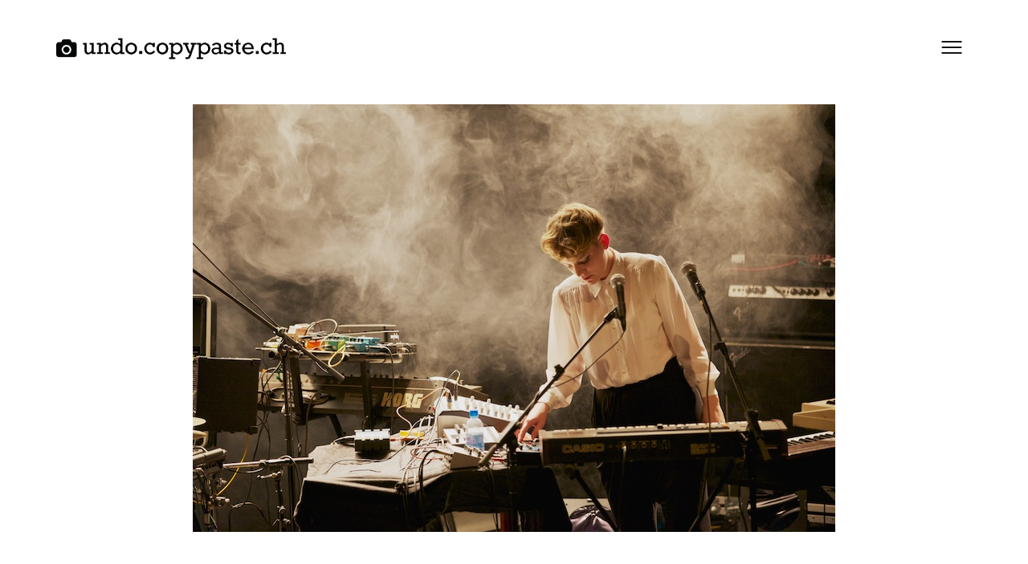

--- FILE ---
content_type: text/html; charset=UTF-8
request_url: https://undo.copypaste.ch/concerts/july
body_size: 13336
content:
<!DOCTYPE html>

<html lang="en-US">

<head>

	<meta http-equiv="Content-Type" content="text/html; charset=UTF-8" />
	<meta name="viewport" content="width=device-width, initial-scale = 1.0, maximum-scale=1.0, user-scalable=no" />
	<link rel="profile" href="https://gmpg.org/xfn/11">
	<link rel="pingback" href="https://undo.copypaste.ch/xmlrpc.php" />

	<title>July &#8211; undo.copypaste.ch</title>
<meta name='robots' content='max-image-preview:large' />
	<style>img:is([sizes="auto" i], [sizes^="auto," i]) { contain-intrinsic-size: 3000px 1500px }</style>
	<link rel='dns-prefetch' href='//stats.wp.com' />
<link rel='dns-prefetch' href='//fonts.googleapis.com' />
<link rel='dns-prefetch' href='//v0.wordpress.com' />
<link rel='preconnect' href='//c0.wp.com' />
<link rel="alternate" type="application/rss+xml" title="undo.copypaste.ch &raquo; Feed" href="https://undo.copypaste.ch/feed" />
<link rel="alternate" type="application/rss+xml" title="undo.copypaste.ch &raquo; Comments Feed" href="https://undo.copypaste.ch/comments/feed" />
<link rel="alternate" type="application/rss+xml" title="undo.copypaste.ch &raquo; July Comments Feed" href="https://undo.copypaste.ch/concerts/july/feed" />
<script>
window._wpemojiSettings = {"baseUrl":"https:\/\/s.w.org\/images\/core\/emoji\/16.0.1\/72x72\/","ext":".png","svgUrl":"https:\/\/s.w.org\/images\/core\/emoji\/16.0.1\/svg\/","svgExt":".svg","source":{"wpemoji":"https:\/\/undo.copypaste.ch\/wp-includes\/js\/wp-emoji.js?ver=6.8.3","twemoji":"https:\/\/undo.copypaste.ch\/wp-includes\/js\/twemoji.js?ver=6.8.3"}};
/**
 * @output wp-includes/js/wp-emoji-loader.js
 */

/**
 * Emoji Settings as exported in PHP via _print_emoji_detection_script().
 * @typedef WPEmojiSettings
 * @type {object}
 * @property {?object} source
 * @property {?string} source.concatemoji
 * @property {?string} source.twemoji
 * @property {?string} source.wpemoji
 * @property {?boolean} DOMReady
 * @property {?Function} readyCallback
 */

/**
 * Support tests.
 * @typedef SupportTests
 * @type {object}
 * @property {?boolean} flag
 * @property {?boolean} emoji
 */

/**
 * IIFE to detect emoji support and load Twemoji if needed.
 *
 * @param {Window} window
 * @param {Document} document
 * @param {WPEmojiSettings} settings
 */
( function wpEmojiLoader( window, document, settings ) {
	if ( typeof Promise === 'undefined' ) {
		return;
	}

	var sessionStorageKey = 'wpEmojiSettingsSupports';
	var tests = [ 'flag', 'emoji' ];

	/**
	 * Checks whether the browser supports offloading to a Worker.
	 *
	 * @since 6.3.0
	 *
	 * @private
	 *
	 * @returns {boolean}
	 */
	function supportsWorkerOffloading() {
		return (
			typeof Worker !== 'undefined' &&
			typeof OffscreenCanvas !== 'undefined' &&
			typeof URL !== 'undefined' &&
			URL.createObjectURL &&
			typeof Blob !== 'undefined'
		);
	}

	/**
	 * @typedef SessionSupportTests
	 * @type {object}
	 * @property {number} timestamp
	 * @property {SupportTests} supportTests
	 */

	/**
	 * Get support tests from session.
	 *
	 * @since 6.3.0
	 *
	 * @private
	 *
	 * @returns {?SupportTests} Support tests, or null if not set or older than 1 week.
	 */
	function getSessionSupportTests() {
		try {
			/** @type {SessionSupportTests} */
			var item = JSON.parse(
				sessionStorage.getItem( sessionStorageKey )
			);
			if (
				typeof item === 'object' &&
				typeof item.timestamp === 'number' &&
				new Date().valueOf() < item.timestamp + 604800 && // Note: Number is a week in seconds.
				typeof item.supportTests === 'object'
			) {
				return item.supportTests;
			}
		} catch ( e ) {}
		return null;
	}

	/**
	 * Persist the supports in session storage.
	 *
	 * @since 6.3.0
	 *
	 * @private
	 *
	 * @param {SupportTests} supportTests Support tests.
	 */
	function setSessionSupportTests( supportTests ) {
		try {
			/** @type {SessionSupportTests} */
			var item = {
				supportTests: supportTests,
				timestamp: new Date().valueOf()
			};

			sessionStorage.setItem(
				sessionStorageKey,
				JSON.stringify( item )
			);
		} catch ( e ) {}
	}

	/**
	 * Checks if two sets of Emoji characters render the same visually.
	 *
	 * This is used to determine if the browser is rendering an emoji with multiple data points
	 * correctly. set1 is the emoji in the correct form, using a zero-width joiner. set2 is the emoji
	 * in the incorrect form, using a zero-width space. If the two sets render the same, then the browser
	 * does not support the emoji correctly.
	 *
	 * This function may be serialized to run in a Worker. Therefore, it cannot refer to variables from the containing
	 * scope. Everything must be passed by parameters.
	 *
	 * @since 4.9.0
	 *
	 * @private
	 *
	 * @param {CanvasRenderingContext2D} context 2D Context.
	 * @param {string} set1 Set of Emoji to test.
	 * @param {string} set2 Set of Emoji to test.
	 *
	 * @return {boolean} True if the two sets render the same.
	 */
	function emojiSetsRenderIdentically( context, set1, set2 ) {
		// Cleanup from previous test.
		context.clearRect( 0, 0, context.canvas.width, context.canvas.height );
		context.fillText( set1, 0, 0 );
		var rendered1 = new Uint32Array(
			context.getImageData(
				0,
				0,
				context.canvas.width,
				context.canvas.height
			).data
		);

		// Cleanup from previous test.
		context.clearRect( 0, 0, context.canvas.width, context.canvas.height );
		context.fillText( set2, 0, 0 );
		var rendered2 = new Uint32Array(
			context.getImageData(
				0,
				0,
				context.canvas.width,
				context.canvas.height
			).data
		);

		return rendered1.every( function ( rendered2Data, index ) {
			return rendered2Data === rendered2[ index ];
		} );
	}

	/**
	 * Checks if the center point of a single emoji is empty.
	 *
	 * This is used to determine if the browser is rendering an emoji with a single data point
	 * correctly. The center point of an incorrectly rendered emoji will be empty. A correctly
	 * rendered emoji will have a non-zero value at the center point.
	 *
	 * This function may be serialized to run in a Worker. Therefore, it cannot refer to variables from the containing
	 * scope. Everything must be passed by parameters.
	 *
	 * @since 6.8.2
	 *
	 * @private
	 *
	 * @param {CanvasRenderingContext2D} context 2D Context.
	 * @param {string} emoji Emoji to test.
	 *
	 * @return {boolean} True if the center point is empty.
	 */
	function emojiRendersEmptyCenterPoint( context, emoji ) {
		// Cleanup from previous test.
		context.clearRect( 0, 0, context.canvas.width, context.canvas.height );
		context.fillText( emoji, 0, 0 );

		// Test if the center point (16, 16) is empty (0,0,0,0).
		var centerPoint = context.getImageData(16, 16, 1, 1);
		for ( var i = 0; i < centerPoint.data.length; i++ ) {
			if ( centerPoint.data[ i ] !== 0 ) {
				// Stop checking the moment it's known not to be empty.
				return false;
			}
		}

		return true;
	}

	/**
	 * Determines if the browser properly renders Emoji that Twemoji can supplement.
	 *
	 * This function may be serialized to run in a Worker. Therefore, it cannot refer to variables from the containing
	 * scope. Everything must be passed by parameters.
	 *
	 * @since 4.2.0
	 *
	 * @private
	 *
	 * @param {CanvasRenderingContext2D} context 2D Context.
	 * @param {string} type Whether to test for support of "flag" or "emoji".
	 * @param {Function} emojiSetsRenderIdentically Reference to emojiSetsRenderIdentically function, needed due to minification.
	 * @param {Function} emojiRendersEmptyCenterPoint Reference to emojiRendersEmptyCenterPoint function, needed due to minification.
	 *
	 * @return {boolean} True if the browser can render emoji, false if it cannot.
	 */
	function browserSupportsEmoji( context, type, emojiSetsRenderIdentically, emojiRendersEmptyCenterPoint ) {
		var isIdentical;

		switch ( type ) {
			case 'flag':
				/*
				 * Test for Transgender flag compatibility. Added in Unicode 13.
				 *
				 * To test for support, we try to render it, and compare the rendering to how it would look if
				 * the browser doesn't render it correctly (white flag emoji + transgender symbol).
				 */
				isIdentical = emojiSetsRenderIdentically(
					context,
					'\uD83C\uDFF3\uFE0F\u200D\u26A7\uFE0F', // as a zero-width joiner sequence
					'\uD83C\uDFF3\uFE0F\u200B\u26A7\uFE0F' // separated by a zero-width space
				);

				if ( isIdentical ) {
					return false;
				}

				/*
				 * Test for Sark flag compatibility. This is the least supported of the letter locale flags,
				 * so gives us an easy test for full support.
				 *
				 * To test for support, we try to render it, and compare the rendering to how it would look if
				 * the browser doesn't render it correctly ([C] + [Q]).
				 */
				isIdentical = emojiSetsRenderIdentically(
					context,
					'\uD83C\uDDE8\uD83C\uDDF6', // as the sequence of two code points
					'\uD83C\uDDE8\u200B\uD83C\uDDF6' // as the two code points separated by a zero-width space
				);

				if ( isIdentical ) {
					return false;
				}

				/*
				 * Test for English flag compatibility. England is a country in the United Kingdom, it
				 * does not have a two letter locale code but rather a five letter sub-division code.
				 *
				 * To test for support, we try to render it, and compare the rendering to how it would look if
				 * the browser doesn't render it correctly (black flag emoji + [G] + [B] + [E] + [N] + [G]).
				 */
				isIdentical = emojiSetsRenderIdentically(
					context,
					// as the flag sequence
					'\uD83C\uDFF4\uDB40\uDC67\uDB40\uDC62\uDB40\uDC65\uDB40\uDC6E\uDB40\uDC67\uDB40\uDC7F',
					// with each code point separated by a zero-width space
					'\uD83C\uDFF4\u200B\uDB40\uDC67\u200B\uDB40\uDC62\u200B\uDB40\uDC65\u200B\uDB40\uDC6E\u200B\uDB40\uDC67\u200B\uDB40\uDC7F'
				);

				return ! isIdentical;
			case 'emoji':
				/*
				 * Does Emoji 16.0 cause the browser to go splat?
				 *
				 * To test for Emoji 16.0 support, try to render a new emoji: Splatter.
				 *
				 * The splatter emoji is a single code point emoji. Testing for browser support
				 * required testing the center point of the emoji to see if it is empty.
				 *
				 * 0xD83E 0xDEDF (\uD83E\uDEDF) == 🫟 Splatter.
				 *
				 * When updating this test, please ensure that the emoji is either a single code point
				 * or switch to using the emojiSetsRenderIdentically function and testing with a zero-width
				 * joiner vs a zero-width space.
				 */
				var notSupported = emojiRendersEmptyCenterPoint( context, '\uD83E\uDEDF' );
				return ! notSupported;
		}

		return false;
	}

	/**
	 * Checks emoji support tests.
	 *
	 * This function may be serialized to run in a Worker. Therefore, it cannot refer to variables from the containing
	 * scope. Everything must be passed by parameters.
	 *
	 * @since 6.3.0
	 *
	 * @private
	 *
	 * @param {string[]} tests Tests.
	 * @param {Function} browserSupportsEmoji Reference to browserSupportsEmoji function, needed due to minification.
	 * @param {Function} emojiSetsRenderIdentically Reference to emojiSetsRenderIdentically function, needed due to minification.
	 * @param {Function} emojiRendersEmptyCenterPoint Reference to emojiRendersEmptyCenterPoint function, needed due to minification.
	 *
	 * @return {SupportTests} Support tests.
	 */
	function testEmojiSupports( tests, browserSupportsEmoji, emojiSetsRenderIdentically, emojiRendersEmptyCenterPoint ) {
		var canvas;
		if (
			typeof WorkerGlobalScope !== 'undefined' &&
			self instanceof WorkerGlobalScope
		) {
			canvas = new OffscreenCanvas( 300, 150 ); // Dimensions are default for HTMLCanvasElement.
		} else {
			canvas = document.createElement( 'canvas' );
		}

		var context = canvas.getContext( '2d', { willReadFrequently: true } );

		/*
		 * Chrome on OS X added native emoji rendering in M41. Unfortunately,
		 * it doesn't work when the font is bolder than 500 weight. So, we
		 * check for bold rendering support to avoid invisible emoji in Chrome.
		 */
		context.textBaseline = 'top';
		context.font = '600 32px Arial';

		var supports = {};
		tests.forEach( function ( test ) {
			supports[ test ] = browserSupportsEmoji( context, test, emojiSetsRenderIdentically, emojiRendersEmptyCenterPoint );
		} );
		return supports;
	}

	/**
	 * Adds a script to the head of the document.
	 *
	 * @ignore
	 *
	 * @since 4.2.0
	 *
	 * @param {string} src The url where the script is located.
	 *
	 * @return {void}
	 */
	function addScript( src ) {
		var script = document.createElement( 'script' );
		script.src = src;
		script.defer = true;
		document.head.appendChild( script );
	}

	settings.supports = {
		everything: true,
		everythingExceptFlag: true
	};

	// Create a promise for DOMContentLoaded since the worker logic may finish after the event has fired.
	var domReadyPromise = new Promise( function ( resolve ) {
		document.addEventListener( 'DOMContentLoaded', resolve, {
			once: true
		} );
	} );

	// Obtain the emoji support from the browser, asynchronously when possible.
	new Promise( function ( resolve ) {
		var supportTests = getSessionSupportTests();
		if ( supportTests ) {
			resolve( supportTests );
			return;
		}

		if ( supportsWorkerOffloading() ) {
			try {
				// Note that the functions are being passed as arguments due to minification.
				var workerScript =
					'postMessage(' +
					testEmojiSupports.toString() +
					'(' +
					[
						JSON.stringify( tests ),
						browserSupportsEmoji.toString(),
						emojiSetsRenderIdentically.toString(),
						emojiRendersEmptyCenterPoint.toString()
					].join( ',' ) +
					'));';
				var blob = new Blob( [ workerScript ], {
					type: 'text/javascript'
				} );
				var worker = new Worker( URL.createObjectURL( blob ), { name: 'wpTestEmojiSupports' } );
				worker.onmessage = function ( event ) {
					supportTests = event.data;
					setSessionSupportTests( supportTests );
					worker.terminate();
					resolve( supportTests );
				};
				return;
			} catch ( e ) {}
		}

		supportTests = testEmojiSupports( tests, browserSupportsEmoji, emojiSetsRenderIdentically, emojiRendersEmptyCenterPoint );
		setSessionSupportTests( supportTests );
		resolve( supportTests );
	} )
		// Once the browser emoji support has been obtained from the session, finalize the settings.
		.then( function ( supportTests ) {
			/*
			 * Tests the browser support for flag emojis and other emojis, and adjusts the
			 * support settings accordingly.
			 */
			for ( var test in supportTests ) {
				settings.supports[ test ] = supportTests[ test ];

				settings.supports.everything =
					settings.supports.everything && settings.supports[ test ];

				if ( 'flag' !== test ) {
					settings.supports.everythingExceptFlag =
						settings.supports.everythingExceptFlag &&
						settings.supports[ test ];
				}
			}

			settings.supports.everythingExceptFlag =
				settings.supports.everythingExceptFlag &&
				! settings.supports.flag;

			// Sets DOMReady to false and assigns a ready function to settings.
			settings.DOMReady = false;
			settings.readyCallback = function () {
				settings.DOMReady = true;
			};
		} )
		.then( function () {
			return domReadyPromise;
		} )
		.then( function () {
			// When the browser can not render everything we need to load a polyfill.
			if ( ! settings.supports.everything ) {
				settings.readyCallback();

				var src = settings.source || {};

				if ( src.concatemoji ) {
					addScript( src.concatemoji );
				} else if ( src.wpemoji && src.twemoji ) {
					addScript( src.twemoji );
					addScript( src.wpemoji );
				}
			}
		} );
} )( window, document, window._wpemojiSettings );
</script>
<style id='wp-emoji-styles-inline-css'>

	img.wp-smiley, img.emoji {
		display: inline !important;
		border: none !important;
		box-shadow: none !important;
		height: 1em !important;
		width: 1em !important;
		margin: 0 0.07em !important;
		vertical-align: -0.1em !important;
		background: none !important;
		padding: 0 !important;
	}
</style>
<link rel='stylesheet' id='wp-block-library-css' href='https://c0.wp.com/c/6.8.3/wp-includes/css/dist/block-library/style.css' media='all' />
<style id='classic-theme-styles-inline-css'>
/**
 * These rules are needed for backwards compatibility.
 * They should match the button element rules in the base theme.json file.
 */
.wp-block-button__link {
	color: #ffffff;
	background-color: #32373c;
	border-radius: 9999px; /* 100% causes an oval, but any explicit but really high value retains the pill shape. */

	/* This needs a low specificity so it won't override the rules from the button element if defined in theme.json. */
	box-shadow: none;
	text-decoration: none;

	/* The extra 2px are added to size solids the same as the outline versions.*/
	padding: calc(0.667em + 2px) calc(1.333em + 2px);

	font-size: 1.125em;
}

.wp-block-file__button {
	background: #32373c;
	color: #ffffff;
	text-decoration: none;
}

</style>
<link rel='stylesheet' id='mediaelement-css' href='https://c0.wp.com/c/6.8.3/wp-includes/js/mediaelement/mediaelementplayer-legacy.min.css' media='all' />
<link rel='stylesheet' id='wp-mediaelement-css' href='https://c0.wp.com/c/6.8.3/wp-includes/js/mediaelement/wp-mediaelement.css' media='all' />
<style id='jetpack-sharing-buttons-style-inline-css'>
.jetpack-sharing-buttons__services-list{display:flex;flex-direction:row;flex-wrap:wrap;gap:0;list-style-type:none;margin:5px;padding:0}.jetpack-sharing-buttons__services-list.has-small-icon-size{font-size:12px}.jetpack-sharing-buttons__services-list.has-normal-icon-size{font-size:16px}.jetpack-sharing-buttons__services-list.has-large-icon-size{font-size:24px}.jetpack-sharing-buttons__services-list.has-huge-icon-size{font-size:36px}@media print{.jetpack-sharing-buttons__services-list{display:none!important}}.editor-styles-wrapper .wp-block-jetpack-sharing-buttons{gap:0;padding-inline-start:0}ul.jetpack-sharing-buttons__services-list.has-background{padding:1.25em 2.375em}
</style>
<style id='global-styles-inline-css'>
:root{--wp--preset--aspect-ratio--square: 1;--wp--preset--aspect-ratio--4-3: 4/3;--wp--preset--aspect-ratio--3-4: 3/4;--wp--preset--aspect-ratio--3-2: 3/2;--wp--preset--aspect-ratio--2-3: 2/3;--wp--preset--aspect-ratio--16-9: 16/9;--wp--preset--aspect-ratio--9-16: 9/16;--wp--preset--color--black: #000000;--wp--preset--color--cyan-bluish-gray: #abb8c3;--wp--preset--color--white: #ffffff;--wp--preset--color--pale-pink: #f78da7;--wp--preset--color--vivid-red: #cf2e2e;--wp--preset--color--luminous-vivid-orange: #ff6900;--wp--preset--color--luminous-vivid-amber: #fcb900;--wp--preset--color--light-green-cyan: #7bdcb5;--wp--preset--color--vivid-green-cyan: #00d084;--wp--preset--color--pale-cyan-blue: #8ed1fc;--wp--preset--color--vivid-cyan-blue: #0693e3;--wp--preset--color--vivid-purple: #9b51e0;--wp--preset--gradient--vivid-cyan-blue-to-vivid-purple: linear-gradient(135deg,rgba(6,147,227,1) 0%,rgb(155,81,224) 100%);--wp--preset--gradient--light-green-cyan-to-vivid-green-cyan: linear-gradient(135deg,rgb(122,220,180) 0%,rgb(0,208,130) 100%);--wp--preset--gradient--luminous-vivid-amber-to-luminous-vivid-orange: linear-gradient(135deg,rgba(252,185,0,1) 0%,rgba(255,105,0,1) 100%);--wp--preset--gradient--luminous-vivid-orange-to-vivid-red: linear-gradient(135deg,rgba(255,105,0,1) 0%,rgb(207,46,46) 100%);--wp--preset--gradient--very-light-gray-to-cyan-bluish-gray: linear-gradient(135deg,rgb(238,238,238) 0%,rgb(169,184,195) 100%);--wp--preset--gradient--cool-to-warm-spectrum: linear-gradient(135deg,rgb(74,234,220) 0%,rgb(151,120,209) 20%,rgb(207,42,186) 40%,rgb(238,44,130) 60%,rgb(251,105,98) 80%,rgb(254,248,76) 100%);--wp--preset--gradient--blush-light-purple: linear-gradient(135deg,rgb(255,206,236) 0%,rgb(152,150,240) 100%);--wp--preset--gradient--blush-bordeaux: linear-gradient(135deg,rgb(254,205,165) 0%,rgb(254,45,45) 50%,rgb(107,0,62) 100%);--wp--preset--gradient--luminous-dusk: linear-gradient(135deg,rgb(255,203,112) 0%,rgb(199,81,192) 50%,rgb(65,88,208) 100%);--wp--preset--gradient--pale-ocean: linear-gradient(135deg,rgb(255,245,203) 0%,rgb(182,227,212) 50%,rgb(51,167,181) 100%);--wp--preset--gradient--electric-grass: linear-gradient(135deg,rgb(202,248,128) 0%,rgb(113,206,126) 100%);--wp--preset--gradient--midnight: linear-gradient(135deg,rgb(2,3,129) 0%,rgb(40,116,252) 100%);--wp--preset--font-size--small: 13px;--wp--preset--font-size--medium: 20px;--wp--preset--font-size--large: 36px;--wp--preset--font-size--x-large: 42px;--wp--preset--spacing--20: 0.44rem;--wp--preset--spacing--30: 0.67rem;--wp--preset--spacing--40: 1rem;--wp--preset--spacing--50: 1.5rem;--wp--preset--spacing--60: 2.25rem;--wp--preset--spacing--70: 3.38rem;--wp--preset--spacing--80: 5.06rem;--wp--preset--shadow--natural: 6px 6px 9px rgba(0, 0, 0, 0.2);--wp--preset--shadow--deep: 12px 12px 50px rgba(0, 0, 0, 0.4);--wp--preset--shadow--sharp: 6px 6px 0px rgba(0, 0, 0, 0.2);--wp--preset--shadow--outlined: 6px 6px 0px -3px rgba(255, 255, 255, 1), 6px 6px rgba(0, 0, 0, 1);--wp--preset--shadow--crisp: 6px 6px 0px rgba(0, 0, 0, 1);}:where(.is-layout-flex){gap: 0.5em;}:where(.is-layout-grid){gap: 0.5em;}body .is-layout-flex{display: flex;}.is-layout-flex{flex-wrap: wrap;align-items: center;}.is-layout-flex > :is(*, div){margin: 0;}body .is-layout-grid{display: grid;}.is-layout-grid > :is(*, div){margin: 0;}:where(.wp-block-columns.is-layout-flex){gap: 2em;}:where(.wp-block-columns.is-layout-grid){gap: 2em;}:where(.wp-block-post-template.is-layout-flex){gap: 1.25em;}:where(.wp-block-post-template.is-layout-grid){gap: 1.25em;}.has-black-color{color: var(--wp--preset--color--black) !important;}.has-cyan-bluish-gray-color{color: var(--wp--preset--color--cyan-bluish-gray) !important;}.has-white-color{color: var(--wp--preset--color--white) !important;}.has-pale-pink-color{color: var(--wp--preset--color--pale-pink) !important;}.has-vivid-red-color{color: var(--wp--preset--color--vivid-red) !important;}.has-luminous-vivid-orange-color{color: var(--wp--preset--color--luminous-vivid-orange) !important;}.has-luminous-vivid-amber-color{color: var(--wp--preset--color--luminous-vivid-amber) !important;}.has-light-green-cyan-color{color: var(--wp--preset--color--light-green-cyan) !important;}.has-vivid-green-cyan-color{color: var(--wp--preset--color--vivid-green-cyan) !important;}.has-pale-cyan-blue-color{color: var(--wp--preset--color--pale-cyan-blue) !important;}.has-vivid-cyan-blue-color{color: var(--wp--preset--color--vivid-cyan-blue) !important;}.has-vivid-purple-color{color: var(--wp--preset--color--vivid-purple) !important;}.has-black-background-color{background-color: var(--wp--preset--color--black) !important;}.has-cyan-bluish-gray-background-color{background-color: var(--wp--preset--color--cyan-bluish-gray) !important;}.has-white-background-color{background-color: var(--wp--preset--color--white) !important;}.has-pale-pink-background-color{background-color: var(--wp--preset--color--pale-pink) !important;}.has-vivid-red-background-color{background-color: var(--wp--preset--color--vivid-red) !important;}.has-luminous-vivid-orange-background-color{background-color: var(--wp--preset--color--luminous-vivid-orange) !important;}.has-luminous-vivid-amber-background-color{background-color: var(--wp--preset--color--luminous-vivid-amber) !important;}.has-light-green-cyan-background-color{background-color: var(--wp--preset--color--light-green-cyan) !important;}.has-vivid-green-cyan-background-color{background-color: var(--wp--preset--color--vivid-green-cyan) !important;}.has-pale-cyan-blue-background-color{background-color: var(--wp--preset--color--pale-cyan-blue) !important;}.has-vivid-cyan-blue-background-color{background-color: var(--wp--preset--color--vivid-cyan-blue) !important;}.has-vivid-purple-background-color{background-color: var(--wp--preset--color--vivid-purple) !important;}.has-black-border-color{border-color: var(--wp--preset--color--black) !important;}.has-cyan-bluish-gray-border-color{border-color: var(--wp--preset--color--cyan-bluish-gray) !important;}.has-white-border-color{border-color: var(--wp--preset--color--white) !important;}.has-pale-pink-border-color{border-color: var(--wp--preset--color--pale-pink) !important;}.has-vivid-red-border-color{border-color: var(--wp--preset--color--vivid-red) !important;}.has-luminous-vivid-orange-border-color{border-color: var(--wp--preset--color--luminous-vivid-orange) !important;}.has-luminous-vivid-amber-border-color{border-color: var(--wp--preset--color--luminous-vivid-amber) !important;}.has-light-green-cyan-border-color{border-color: var(--wp--preset--color--light-green-cyan) !important;}.has-vivid-green-cyan-border-color{border-color: var(--wp--preset--color--vivid-green-cyan) !important;}.has-pale-cyan-blue-border-color{border-color: var(--wp--preset--color--pale-cyan-blue) !important;}.has-vivid-cyan-blue-border-color{border-color: var(--wp--preset--color--vivid-cyan-blue) !important;}.has-vivid-purple-border-color{border-color: var(--wp--preset--color--vivid-purple) !important;}.has-vivid-cyan-blue-to-vivid-purple-gradient-background{background: var(--wp--preset--gradient--vivid-cyan-blue-to-vivid-purple) !important;}.has-light-green-cyan-to-vivid-green-cyan-gradient-background{background: var(--wp--preset--gradient--light-green-cyan-to-vivid-green-cyan) !important;}.has-luminous-vivid-amber-to-luminous-vivid-orange-gradient-background{background: var(--wp--preset--gradient--luminous-vivid-amber-to-luminous-vivid-orange) !important;}.has-luminous-vivid-orange-to-vivid-red-gradient-background{background: var(--wp--preset--gradient--luminous-vivid-orange-to-vivid-red) !important;}.has-very-light-gray-to-cyan-bluish-gray-gradient-background{background: var(--wp--preset--gradient--very-light-gray-to-cyan-bluish-gray) !important;}.has-cool-to-warm-spectrum-gradient-background{background: var(--wp--preset--gradient--cool-to-warm-spectrum) !important;}.has-blush-light-purple-gradient-background{background: var(--wp--preset--gradient--blush-light-purple) !important;}.has-blush-bordeaux-gradient-background{background: var(--wp--preset--gradient--blush-bordeaux) !important;}.has-luminous-dusk-gradient-background{background: var(--wp--preset--gradient--luminous-dusk) !important;}.has-pale-ocean-gradient-background{background: var(--wp--preset--gradient--pale-ocean) !important;}.has-electric-grass-gradient-background{background: var(--wp--preset--gradient--electric-grass) !important;}.has-midnight-gradient-background{background: var(--wp--preset--gradient--midnight) !important;}.has-small-font-size{font-size: var(--wp--preset--font-size--small) !important;}.has-medium-font-size{font-size: var(--wp--preset--font-size--medium) !important;}.has-large-font-size{font-size: var(--wp--preset--font-size--large) !important;}.has-x-large-font-size{font-size: var(--wp--preset--font-size--x-large) !important;}
:where(.wp-block-post-template.is-layout-flex){gap: 1.25em;}:where(.wp-block-post-template.is-layout-grid){gap: 1.25em;}
:where(.wp-block-columns.is-layout-flex){gap: 2em;}:where(.wp-block-columns.is-layout-grid){gap: 2em;}
:root :where(.wp-block-pullquote){font-size: 1.5em;line-height: 1.6;}
</style>
<link rel='stylesheet' id='cryptx-styles-css' href='https://undo.copypaste.ch/wp-content/plugins/cryptx/css/cryptx.css?ver=4.0.8' media='all' />
<link rel='stylesheet' id='kouki-style-css' href='https://undo.copypaste.ch/wp-content/themes/kouki/style.css?ver=20210126' media='all' />
<link rel='stylesheet' id='kouki-primary-font-css' href='https://fonts.googleapis.com/css?family=Open+Sans%3A400%2C900italic%2C900%2C700italic%2C700%2C500italic%2C500%2C400italic%2C300italic%2C300%2C100italic%2C100+rel%3D%27stylesheet%27+type%3D%27text%2Fcss&#038;ver=6.8.3' media='all' />
<link rel='stylesheet' id='kouki-secondary-font-css' href='https://fonts.googleapis.com/css?family=Rokkitt%3A%3A400%2C900italic%2C900%2C700italic%2C700%2C500italic%2C500%2C400italic%2C300italic%2C300%2C100italic%2C100+rel%3D%27stylesheet%27+type%3D%27text%2Fcss&#038;ver=6.8.3' media='all' />
<link rel='stylesheet' id='wp-photonav-css' href='https://undo.copypaste.ch/wp-content/plugins/wp-photonav/wp-photonav.css?ver=1.2.0' media='all' />
<script src="https://ajax.googleapis.com/ajax/libs/prototype/1.7.1.0/prototype.js?ver=1.7.1" id="prototype-js"></script>
<script src="https://ajax.googleapis.com/ajax/libs/scriptaculous/1.9.0/scriptaculous.js?ver=1.9.0" id="scriptaculous-root-js"></script>
<script src="https://ajax.googleapis.com/ajax/libs/scriptaculous/1.9.0/effects.js?ver=1.9.0" id="scriptaculous-effects-js"></script>
<script src="https://undo.copypaste.ch/wp-content/plugins/lightbox-2/lightbox.js?ver=1.8" id="lightbox-js"></script>
<script id="cryptx-js-js-extra">
var cryptxConfig = {"iterations":"10000","keyLength":"32","ivLength":"16","saltLength":"16","cipher":"aes-256-gcm"};
</script>
<script src="https://undo.copypaste.ch/wp-content/plugins/cryptx/js/cryptx.min.js?ver=4.0.8" id="cryptx-js-js"></script>
<script src="https://c0.wp.com/c/6.8.3/wp-includes/js/jquery/jquery.js" id="jquery-core-js"></script>
<script src="https://c0.wp.com/c/6.8.3/wp-includes/js/jquery/jquery-migrate.js" id="jquery-migrate-js"></script>
<script src="https://c0.wp.com/c/6.8.3/wp-includes/js/jquery/ui/core.js" id="jquery-ui-core-js"></script>
<script src="https://c0.wp.com/c/6.8.3/wp-includes/js/jquery/ui/mouse.js" id="jquery-ui-mouse-js"></script>
<script src="https://c0.wp.com/c/6.8.3/wp-includes/js/jquery/ui/draggable.js" id="jquery-ui-draggable-js"></script>
<script src="https://c0.wp.com/c/6.8.3/wp-includes/js/jquery/jquery.ui.touch-punch.js" id="jquery-touch-punch-js"></script>
<script src="https://undo.copypaste.ch/wp-content/plugins/wp-photonav/jquery.photonav.js?ver=1.2.1" id="jquery-photonav-js"></script>
<link rel="https://api.w.org/" href="https://undo.copypaste.ch/wp-json/" /><link rel="alternate" title="JSON" type="application/json" href="https://undo.copypaste.ch/wp-json/wp/v2/posts/814" /><link rel="EditURI" type="application/rsd+xml" title="RSD" href="https://undo.copypaste.ch/xmlrpc.php?rsd" />
<meta name="generator" content="WordPress 6.8.3" />
<link rel="canonical" href="https://undo.copypaste.ch/concerts/july" />
<link rel='shortlink' href='https://wp.me/sawS6R-july' />
<link rel="alternate" title="oEmbed (JSON)" type="application/json+oembed" href="https://undo.copypaste.ch/wp-json/oembed/1.0/embed?url=https%3A%2F%2Fundo.copypaste.ch%2Fconcerts%2Fjuly" />
<link rel="alternate" title="oEmbed (XML)" type="text/xml+oembed" href="https://undo.copypaste.ch/wp-json/oembed/1.0/embed?url=https%3A%2F%2Fundo.copypaste.ch%2Fconcerts%2Fjuly&#038;format=xml" />

	<!-- begin lightbox scripts -->
	<script type="text/javascript">
    //<![CDATA[
    document.write('<link rel="stylesheet" href="https://undo.copypaste.ch/wp-content/plugins/lightbox-2/Themes/Black/lightbox.css" type="text/css" media="screen" />');
    //]]>
    </script>
	<!-- end lightbox scripts -->
	<style>img#wpstats{display:none}</style>
		
	<style type="text/css" media="screen">

		/**
		 * Text Colors
		 */
							body {
				color: #151515;
			}
		
							h1, h2, h3, h4, h5, h6,
			h1 a, h2 a, h3 a, h4 a, h5 a, h6 a,
			.widgetitle {
				color: #151515;
			}
		
							a, .social a, .comment-respond h3 small a  {
				color: #c0c0c0;
			}
			.social svg path {
				fill: #c0c0c0;
			}
		
							a.btn-neutral,
			.pagination a,
			#infinite-handle span {
				color: #151515;
				border: 1px solid #151515;
			}
		
							a.btn-positive,
			input[type=submit] {
				color: #2ecc71;
				border: 1px solid #2ecc71;
			}
		
							a.btn-negative {
				color: #ff4136;
				border: 1px solid #ff4136;
			}
		
							a.btn-extra {
				color: #0d8eff;
				border: 1px solid #0d8eff;
			}
		
							.meta, figcaption {
				color: #c0c0c0;
			}
			hr {
				background-color: #c0c0c0;
			}
		
		/**
		 * Fonts
		 */
							body, h2.meta, .comment-respond h3 small, button, input, select, textarea  {
				font-family: 'Open Sans';
			}
		
				
							h1, h2, h3, h4, h5, h6, blockquote p,
			.widget-title, ul.wp-block-latest-posts li > a {
				font-family: 'Rokkitt';
			}
		
				
	</style>


<!-- Jetpack Open Graph Tags -->
<meta property="og:type" content="article" />
<meta property="og:title" content="July" />
<meta property="og:url" content="https://undo.copypaste.ch/concerts/july" />
<meta property="og:description" content="I spend some of my free time for an association for the promotion of the alternative music scene in Lausanne. I shoot pictures, they give me beers and free entry. Not a bad deal. Last week, I had t…" />
<meta property="article:published_time" content="2012-06-14T16:36:38+00:00" />
<meta property="article:modified_time" content="2012-06-15T07:49:38+00:00" />
<meta property="og:site_name" content="undo.copypaste.ch" />
<meta property="og:image" content="https://undo.copypaste.ch/wp-content/uploads/2012/06/july.jpg" />
<meta property="og:image:width" content="800" />
<meta property="og:image:height" content="533" />
<meta property="og:image:alt" content="" />
<meta property="og:locale" content="en_US" />
<meta name="twitter:text:title" content="July" />
<meta name="twitter:image" content="https://undo.copypaste.ch/wp-content/uploads/2012/06/july.jpg?w=640" />
<meta name="twitter:card" content="summary_large_image" />

<!-- End Jetpack Open Graph Tags -->
<link rel="icon" href="https://undo.copypaste.ch/wp-content/uploads/2017/02/favicon-copypaste.png" sizes="32x32" />
<link rel="icon" href="https://undo.copypaste.ch/wp-content/uploads/2017/02/favicon-copypaste.png" sizes="192x192" />
<link rel="apple-touch-icon" href="https://undo.copypaste.ch/wp-content/uploads/2017/02/favicon-copypaste.png" />
<meta name="msapplication-TileImage" content="https://undo.copypaste.ch/wp-content/uploads/2017/02/favicon-copypaste.png" />

</head>

<body data-rsssl=1 class="wp-singular post-template-default single single-post postid-814 single-format-standard wp-embed-responsive wp-theme-kouki">

		<a class="skip-link screen-reader-text" href="#main">Skip to content</a>

	<div id="site-wrapper" class="wrapper m-top-bar">

	<header class="top-bar" role="banner" >

		<div class="tb-logo">

							<a href="https://undo.copypaste.ch" class="logo">
					<img src="https://undo.copypaste.ch/wp-content/uploads/2016/12/logo-undo-copypaste.png" alt="undo.copypaste.ch">
				</a>
			
										
		</div>

		<div class="navigation-toggle-wrapper">
			<button class="primary-nav-trigger" href="javascript:void(0)" aria-label="Open menu" aria-expanded="false" aria-controls="menu">
				<span class="menu-icon" aria-label="Menu toggle icon" role="img"></span>
			</button>
			<nav id="menu" class="t-lightweight" role="navigation">
				<span class="menu-detail"></span>
				<ul>
					<li id="menu-item-855" class="menu-item menu-item-type-post_type menu-item-object-page menu-item-855"><a href="https://undo.copypaste.ch/about">About</a></li>
<li id="menu-item-1042" class="menu-item menu-item-type-custom menu-item-object-custom menu-item-1042"><a href="https://www.copypaste.ch">Portfolios</a></li>
<li id="menu-item-833" class="menu-item menu-item-type-custom menu-item-object-custom menu-item-has-children menu-item-833"><a href="#">Categories</a>
<ul class="sub-menu">
	<li id="menu-item-834" class="menu-item menu-item-type-taxonomy menu-item-object-category menu-item-834"><a href="https://undo.copypaste.ch/category/action">Action</a></li>
	<li id="menu-item-835" class="menu-item menu-item-type-taxonomy menu-item-object-category menu-item-835"><a href="https://undo.copypaste.ch/category/animal">Animal</a></li>
	<li id="menu-item-836" class="menu-item menu-item-type-taxonomy menu-item-object-category menu-item-836"><a href="https://undo.copypaste.ch/category/architecture">Architecture</a></li>
	<li id="menu-item-837" class="menu-item menu-item-type-taxonomy menu-item-object-category menu-item-837"><a href="https://undo.copypaste.ch/category/close-up">Close Up</a></li>
	<li id="menu-item-838" class="menu-item menu-item-type-taxonomy menu-item-object-category current-post-ancestor current-menu-parent current-post-parent menu-item-838"><a href="https://undo.copypaste.ch/category/concerts">Concerts</a></li>
	<li id="menu-item-839" class="menu-item menu-item-type-taxonomy menu-item-object-category menu-item-839"><a href="https://undo.copypaste.ch/category/experimental">Experimental</a></li>
	<li id="menu-item-840" class="menu-item menu-item-type-taxonomy menu-item-object-category menu-item-840"><a href="https://undo.copypaste.ch/category/landscape">Landscape</a></li>
	<li id="menu-item-841" class="menu-item menu-item-type-taxonomy menu-item-object-category menu-item-841"><a href="https://undo.copypaste.ch/category/misc">Misc</a></li>
	<li id="menu-item-842" class="menu-item menu-item-type-taxonomy menu-item-object-category menu-item-842"><a href="https://undo.copypaste.ch/category/urban">Urban</a></li>
</ul>
</li>
<li id="menu-item-843" class="menu-item menu-item-type-custom menu-item-object-custom menu-item-has-children menu-item-843"><a href="#">Tags</a>
<ul class="sub-menu">
	<li id="menu-item-844" class="menu-item menu-item-type-taxonomy menu-item-object-post_tag menu-item-844"><a href="https://undo.copypaste.ch/tag/bike">Bike</a></li>
	<li id="menu-item-845" class="menu-item menu-item-type-taxonomy menu-item-object-post_tag menu-item-845"><a href="https://undo.copypaste.ch/tag/bw">BW</a></li>
	<li id="menu-item-846" class="menu-item menu-item-type-taxonomy menu-item-object-post_tag menu-item-846"><a href="https://undo.copypaste.ch/tag/color-accent">Color accent</a></li>
	<li id="menu-item-847" class="menu-item menu-item-type-taxonomy menu-item-object-post_tag menu-item-847"><a href="https://undo.copypaste.ch/tag/hdr">HDR</a></li>
	<li id="menu-item-848" class="menu-item menu-item-type-taxonomy menu-item-object-post_tag menu-item-848"><a href="https://undo.copypaste.ch/tag/holiday">Holiday</a></li>
	<li id="menu-item-849" class="menu-item menu-item-type-taxonomy menu-item-object-post_tag menu-item-849"><a href="https://undo.copypaste.ch/tag/levels">Levels</a></li>
	<li id="menu-item-850" class="menu-item menu-item-type-taxonomy menu-item-object-post_tag menu-item-850"><a href="https://undo.copypaste.ch/tag/nature">Nature</a></li>
	<li id="menu-item-851" class="menu-item menu-item-type-taxonomy menu-item-object-post_tag menu-item-851"><a href="https://undo.copypaste.ch/tag/night">Night</a></li>
	<li id="menu-item-852" class="menu-item menu-item-type-taxonomy menu-item-object-post_tag menu-item-852"><a href="https://undo.copypaste.ch/tag/panoramic">Panoramic</a></li>
	<li id="menu-item-853" class="menu-item menu-item-type-taxonomy menu-item-object-post_tag menu-item-853"><a href="https://undo.copypaste.ch/tag/skate">Skate</a></li>
	<li id="menu-item-854" class="menu-item menu-item-type-taxonomy menu-item-object-post_tag menu-item-854"><a href="https://undo.copypaste.ch/tag/street-art">Street Art</a></li>
</ul>
</li>
				</ul>
			</nav>
		</div>

	</header>

	<main id="main" role="main">

	<article id="post-814" class="post-814 post type-post status-publish format-standard has-post-thumbnail hentry category-concerts tag-levels">

			<div class="pad-0-1 aligncenter">
			<img width="800" height="533" src="https://undo.copypaste.ch/wp-content/uploads/2012/06/july.jpg" class="attachment-kouki_thumb_large size-kouki_thumb_large wp-post-image" alt="" decoding="async" fetchpriority="high" srcset="https://undo.copypaste.ch/wp-content/uploads/2012/06/july.jpg 800w, https://undo.copypaste.ch/wp-content/uploads/2012/06/july-300x200.jpg 300w, https://undo.copypaste.ch/wp-content/uploads/2012/06/july-768x512.jpg 768w, https://undo.copypaste.ch/wp-content/uploads/2012/06/july-600x400.jpg 600w, https://undo.copypaste.ch/wp-content/uploads/2012/06/july-460x306.jpg 460w, https://undo.copypaste.ch/wp-content/uploads/2012/06/july-688x458.jpg 688w" sizes="(max-width: 800px) 100vw, 800px" />			<span class="featured-caption"></span>		</div>
	
	<div class="hentry__inside">

		<header class="pad-2-1-1 aligncenter">
			<h1>July</h1>
						<p class="meta">
				Posted on <a href="https://undo.copypaste.ch/concerts/july">Jun 14, 2012 </a> in <a href="https://undo.copypaste.ch/category/concerts" rel="category tag">Concerts</a>			</p>
				</header>

		<div class="entry-content col-12 pad-0-1-1">
			<p>I spend some of my free time for an association for the promotion of the alternative music scene in Lausanne. I shoot pictures, they give me beers and free entry. Not a bad deal. Last week, I had the opportunity to shoot the concert of <a href="http://verveine.bandcamp.com">Verveine</a>. Shot in the club &#8220;<a href="http://www.leromandie.ch">Le Romandie</a>&#8220;, Lausanne, Switzerland.</p>
					</div>

		<p class="meta m-0 pad-0-1-1 aligncenter">#<a href="https://undo.copypaste.ch/tag/levels" rel="tag">Levels</a></p>
					<div id="comments" class="col-12 pad-0-1-2">
				
	<h3 class="comments-title m-0-0-1">
		7 thoughts	</h3>

	<ol class="comment-list">
		
	<li class="comment even thread-even depth-1 pad-1" id="li-comment-2387">

		<div class="comment-block" id="comment-2387">

			
			<div class="comment-wrap inline">

				<div class="comment-info m-0-0-1">
					<h4 class="comment-cite"><a href="http://www.flickr.com/photos/xa4/" class="url" rel="ugc external nofollow">Xavier</a></h4>					<a class="comment-time meta" href="https://undo.copypaste.ch/concerts/july#comment-2387">June 15, 2012</a>
				</div>

				<div class="comment-content">
					<p>fantastique les effets de fumée et les couleurs pâles. En b&amp;w ca donne aussi qqch de bien? En tous cas j&#8217;aime bien le côté rétro de celle-ci!</p>
					<p class="reply meta">
											</p>
				</div>

				
			</div>

		</div>

</li><!-- #comment-## -->

	<li class="comment odd alt thread-odd thread-alt depth-1 pad-1" id="li-comment-2388">

		<div class="comment-block" id="comment-2388">

			
			<div class="comment-wrap inline">

				<div class="comment-info m-0-0-1">
					<h4 class="comment-cite">Sév</h4>					<a class="comment-time meta" href="https://undo.copypaste.ch/concerts/july#comment-2388">June 15, 2012</a>
				</div>

				<div class="comment-content">
					<p>Une lumière douce, une touche de poésie et de magie, une photo hors du temps, très belle prise Mr Duc.</p>
					<p class="reply meta">
											</p>
				</div>

				
			</div>

		</div>

</li><!-- #comment-## -->

	<li class="comment even thread-even depth-1 pad-1" id="li-comment-2440">

		<div class="comment-block" id="comment-2440">

			
			<div class="comment-wrap inline">

				<div class="comment-info m-0-0-1">
					<h4 class="comment-cite"><a href="http://www.danishsuburb.dk" class="url" rel="ugc external nofollow">Claus Petersen</a></h4>					<a class="comment-time meta" href="https://undo.copypaste.ch/concerts/july#comment-2440">July 1, 2012</a>
				</div>

				<div class="comment-content">
					<p>All that smoke really adds to the atmosphere, nice work!</p>
					<p class="reply meta">
											</p>
				</div>

				
			</div>

		</div>

</li><!-- #comment-## -->

	<li class="comment odd alt thread-odd thread-alt depth-1 pad-1" id="li-comment-2445">

		<div class="comment-block" id="comment-2445">

			
			<div class="comment-wrap inline">

				<div class="comment-info m-0-0-1">
					<h4 class="comment-cite"><a href="http://joshidaniel.com/" class="url" rel="ugc external nofollow">joshi daniel</a></h4>					<a class="comment-time meta" href="https://undo.copypaste.ch/concerts/july#comment-2445">July 2, 2012</a>
				</div>

				<div class="comment-content">
					<p>nice mood</p>
					<p class="reply meta">
											</p>
				</div>

				
			</div>

		</div>

</li><!-- #comment-## -->

	<li class="comment even thread-even depth-1 pad-1" id="li-comment-2450">

		<div class="comment-block" id="comment-2450">

			
			<div class="comment-wrap inline">

				<div class="comment-info m-0-0-1">
					<h4 class="comment-cite"><a href="http://eh10.org/blog" class="url" rel="ugc external nofollow">Tom Clark</a></h4>					<a class="comment-time meta" href="https://undo.copypaste.ch/concerts/july#comment-2450">July 3, 2012</a>
				</div>

				<div class="comment-content">
					<p>The smoke really makes this shot. Nice job.</p>
					<p class="reply meta">
											</p>
				</div>

				
			</div>

		</div>

</li><!-- #comment-## -->

	<li class="comment odd alt thread-odd thread-alt depth-1 pad-1" id="li-comment-2540">

		<div class="comment-block" id="comment-2540">

			
			<div class="comment-wrap inline">

				<div class="comment-info m-0-0-1">
					<h4 class="comment-cite">Raphael Hoesli</h4>					<a class="comment-time meta" href="https://undo.copypaste.ch/concerts/july#comment-2540">August 20, 2012</a>
				</div>

				<div class="comment-content">
					<p>Woaw, l&#8217;atmosphere dans cette image est absolument incroyable, hors du temps (d&#8217;accord avec toi Severine)! Une photo de concours! Chapeau bas, chapeau très très bas 🙂</p>
					<p class="reply meta">
											</p>
				</div>

				
			</div>

		</div>

</li><!-- #comment-## -->

	<li class="comment even thread-even depth-1 pad-1" id="li-comment-4276">

		<div class="comment-block" id="comment-4276">

			
			<div class="comment-wrap inline">

				<div class="comment-info m-0-0-1">
					<h4 class="comment-cite"><a href="http://www.martinaegli.com" class="url" rel="ugc external nofollow">Martina Egli</a></h4>					<a class="comment-time meta" href="https://undo.copypaste.ch/concerts/july#comment-4276">September 15, 2013</a>
				</div>

				<div class="comment-content">
					<p>The lighting, the amazing smoke and your warm colour treatment come togehter beautifully. Compliments!</p>
					<p class="reply meta">
											</p>
				</div>

				
			</div>

		</div>

</li><!-- #comment-## -->
	</ol>

	
	

	<div id="respond" class="comment-respond">
		<h3 id="reply-title" class="comment-reply-title">Reply</h3><form action="https://undo.copypaste.ch/wp-comments-post.php" method="post" id="commentform" class="comment-form"><p class="comment-form-comment"><textarea id="comment" name="comment" placeholder="Comment"aria-required="true" required cols="45" rows="8"></textarea></p><p class="comment-form-author"><input id="author" name="author" placeholder="Name" type="text" value=""size="30" aria-required="true" required /></p>
<p class="comment-form-email"><input id="email" name="email" placeholder="Email" type="text" value="" size="30" aria-required="true" required /></p>
<p class="comment-form-url"><label for="url"><input id="url" name="url" placeholder="Website" type="text" value="" size="30" /></p>
<p class="comment-subscription-form"><input type="checkbox" name="subscribe_comments" id="subscribe_comments" value="subscribe" style="width: auto; -moz-appearance: checkbox; -webkit-appearance: checkbox;" /> <label class="subscribe-label" id="subscribe-label" for="subscribe_comments">Notify me of follow-up comments by email.</label></p><p class="comment-subscription-form"><input type="checkbox" name="subscribe_blog" id="subscribe_blog" value="subscribe" style="width: auto; -moz-appearance: checkbox; -webkit-appearance: checkbox;" /> <label class="subscribe-label" id="subscribe-blog-label" for="subscribe_blog">Notify me of new posts by email.</label></p><p class="form-submit"><input name="submit" type="submit" id="submit" class="submit" value="Post Comment" /> <input type='hidden' name='comment_post_ID' value='814' id='comment_post_ID' />
<input type='hidden' name='comment_parent' id='comment_parent' value='0' />
</p><p style="display: none;"><input type="hidden" id="akismet_comment_nonce" name="akismet_comment_nonce" value="f86708bce8" /></p><p style="display: none !important;" class="akismet-fields-container" data-prefix="ak_"><label>&#916;<textarea name="ak_hp_textarea" cols="45" rows="8" maxlength="100"></textarea></label><input type="hidden" id="ak_js_1" name="ak_js" value="230"/><script>document.getElementById( "ak_js_1" ).setAttribute( "value", ( new Date() ).getTime() );</script></p></form>	</div><!-- #respond -->
	<p class="akismet_comment_form_privacy_notice">This site uses Akismet to reduce spam. <a href="https://akismet.com/privacy/" target="_blank" rel="nofollow noopener">Learn how your comment data is processed.</a></p>			</div>
		
		<div class="col-12 pad-0-1-2">
			
	<nav class="navigation post-navigation" aria-label="Posts">
		<h2 class="screen-reader-text">Post navigation</h2>
		<div class="nav-links"><div class="nav-previous"><a href="https://undo.copypaste.ch/landscape/no-ceiling" rel="prev">&larr;&nbsp;No Ceiling</a></div><div class="nav-next"><a href="https://undo.copypaste.ch/landscape/knights-of-cydonia" rel="next">Knights Of Cydonia&nbsp;&rarr;</a></div></div>
	</nav>		</div>

	</div>

</article>

</main>

<footer id="colophon" class="col-12 aligncenter" role="contentinfo">

	
	<div class="social pad-2-1-0">

		<hr>

		
		
		
		
		
		
		
		
		
		
		
		
		
					<a href="https://twitter.com/DucIsCool" aria-label="Visit Twitter profile">
				<svg xmlns="http://www.w3.org/2000/svg" viewBox="0 0 512 512" aria-labelledby="title" role="img">
					<title>Twitter icon</title>
					<path d="M459.37 151.716c.325 4.548.325 9.097.325 13.645 0 138.72-105.583 298.558-298.558 298.558-59.452 0-114.68-17.219-161.137-47.106 8.447.974 16.568 1.299 25.34 1.299 49.055 0 94.213-16.568 130.274-44.832-46.132-.975-84.792-31.188-98.112-72.772 6.498.974 12.995 1.624 19.818 1.624 9.421 0 18.843-1.3 27.614-3.573-48.081-9.747-84.143-51.98-84.143-102.985v-1.299c13.969 7.797 30.214 12.67 47.431 13.319-28.264-18.843-46.781-51.005-46.781-87.391 0-19.492 5.197-37.36 14.294-52.954 51.655 63.675 129.3 105.258 216.365 109.807-1.624-7.797-2.599-15.918-2.599-24.04 0-57.828 46.782-104.934 104.934-104.934 30.213 0 57.502 12.67 76.67 33.137 23.715-4.548 46.456-13.32 66.599-25.34-7.798 24.366-24.366 44.833-46.132 57.827 21.117-2.273 41.584-8.122 60.426-16.243-14.292 20.791-32.161 39.308-52.628 54.253z"/>
				</svg>
			</a>
		
		
	</div>

	<div class="meta pad-0-1-2">

					Proudly powered by <a href="https://wordpress.org/">WordPress</a>.			Theme Kouki by <a href="https://felixdorner.de/">Felix Dorner</a>.		
	</div>

</footer>

</div>

<script type="speculationrules">
{"prefetch":[{"source":"document","where":{"and":[{"href_matches":"\/*"},{"not":{"href_matches":["\/wp-*.php","\/wp-admin\/*","\/wp-content\/uploads\/*","\/wp-content\/*","\/wp-content\/plugins\/*","\/wp-content\/themes\/kouki\/*","\/*\\?(.+)"]}},{"not":{"selector_matches":"a[rel~=\"nofollow\"]"}},{"not":{"selector_matches":".no-prefetch, .no-prefetch a"}}]},"eagerness":"conservative"}]}
</script>
<style id='core-block-supports-inline-css'>
/**
 * Core styles: block-supports
 */

</style>
<script src="https://c0.wp.com/c/6.8.3/wp-includes/js/imagesloaded.min.js" id="imagesloaded-js"></script>
<script src="https://c0.wp.com/c/6.8.3/wp-includes/js/masonry.min.js" id="masonry-js"></script>
<script src="https://c0.wp.com/c/6.8.3/wp-includes/js/jquery/jquery.masonry.min.js" id="jquery-masonry-js"></script>
<script src="https://undo.copypaste.ch/wp-content/themes/kouki/assets/js/theme.js?ver=20210126" id="kouki-js-js"></script>
<script src="https://c0.wp.com/c/6.8.3/wp-includes/js/comment-reply.js" id="comment-reply-js" async data-wp-strategy="async"></script>
<script src="https://undo.copypaste.ch/wp-content/themes/kouki/assets/js/imagelightbox.min.js?ver=20210122" id="kouki-lightbox-js"></script>
<script src="https://undo.copypaste.ch/wp-content/themes/kouki/assets/js/lightbox-init.js?ver=20210122" id="kouki-lightbox-init-js"></script>
<script id="jetpack-stats-js-before">
_stq = window._stq || [];
_stq.push([ "view", {"v":"ext","blog":"155597857","post":"814","tz":"1","srv":"undo.copypaste.ch","j":"1:15.4"} ]);
_stq.push([ "clickTrackerInit", "155597857", "814" ]);
</script>
<script src="https://stats.wp.com/e-202604.js" id="jetpack-stats-js" defer data-wp-strategy="defer"></script>
<script defer src="https://undo.copypaste.ch/wp-content/plugins/akismet/_inc/akismet-frontend.js?ver=1762977104" id="akismet-frontend-js"></script>
	<script>
	/(trident|msie)/i.test(navigator.userAgent)&&document.getElementById&&window.addEventListener&&window.addEventListener("hashchange",function(){var t,e=location.hash.substring(1);/^[A-z0-9_-]+$/.test(e)&&(t=document.getElementById(e))&&(/^(?:a|select|input|button|textarea)$/i.test(t.tagName)||(t.tabIndex=-1),t.focus())},!1);
	</script>
	
</body>
</html>
